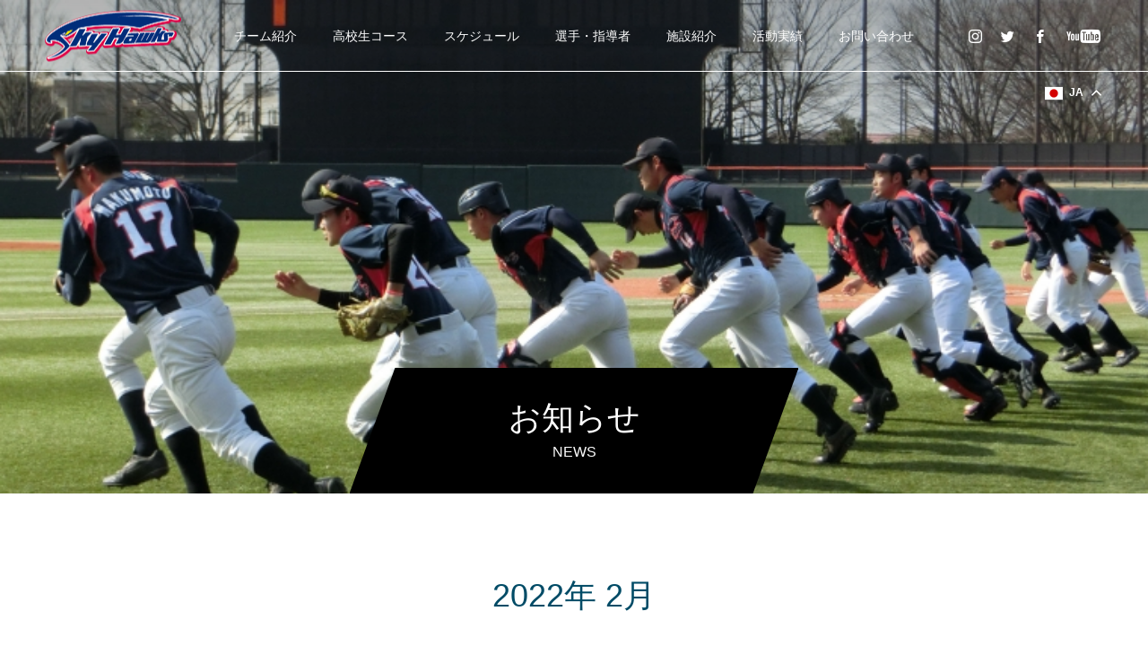

--- FILE ---
content_type: text/html; charset=UTF-8
request_url: https://gxa-skyhawks.jp/2022/02/
body_size: 11942
content:
<!DOCTYPE html>
<html class="pc" lang="ja">
<head>
<meta charset="UTF-8">
<!--[if IE]><meta http-equiv="X-UA-Compatible" content="IE=edge"><![endif]-->
<meta name="viewport" content="width=device-width">
<title>2022年 2月の記事一覧</title>
<meta name="description" content="2022年 2月の記事一覧">
<link rel="pingback" href="https://gxa-skyhawks.jp/xmlrpc.php">
<link rel="shortcut icon" href="/wp-content/uploads/2024/06/skyhawks_ロゴ25_25.png">
<meta name='robots' content='max-image-preview:large' />
<link rel="alternate" type="application/rss+xml" title="GXAスカイホークス（旧BBCスカイホークス）｜社会人硬式野球クラブチーム &raquo; フィード" href="https://gxa-skyhawks.jp/feed/" />
<link rel="alternate" type="application/rss+xml" title="GXAスカイホークス（旧BBCスカイホークス）｜社会人硬式野球クラブチーム &raquo; コメントフィード" href="https://gxa-skyhawks.jp/comments/feed/" />
<style id='wp-img-auto-sizes-contain-inline-css' type='text/css'>
img:is([sizes=auto i],[sizes^="auto," i]){contain-intrinsic-size:3000px 1500px}
/*# sourceURL=wp-img-auto-sizes-contain-inline-css */
</style>
<link rel='stylesheet' id='style-css' href='https://gxa-skyhawks.jp/wp-content/themes/skyhawks/style.css?ver=1.2.1' type='text/css' media='all' />
<style id='wp-emoji-styles-inline-css' type='text/css'>

	img.wp-smiley, img.emoji {
		display: inline !important;
		border: none !important;
		box-shadow: none !important;
		height: 1em !important;
		width: 1em !important;
		margin: 0 0.07em !important;
		vertical-align: -0.1em !important;
		background: none !important;
		padding: 0 !important;
	}
/*# sourceURL=wp-emoji-styles-inline-css */
</style>
<style id='wp-block-library-inline-css' type='text/css'>
:root{--wp-block-synced-color:#7a00df;--wp-block-synced-color--rgb:122,0,223;--wp-bound-block-color:var(--wp-block-synced-color);--wp-editor-canvas-background:#ddd;--wp-admin-theme-color:#007cba;--wp-admin-theme-color--rgb:0,124,186;--wp-admin-theme-color-darker-10:#006ba1;--wp-admin-theme-color-darker-10--rgb:0,107,160.5;--wp-admin-theme-color-darker-20:#005a87;--wp-admin-theme-color-darker-20--rgb:0,90,135;--wp-admin-border-width-focus:2px}@media (min-resolution:192dpi){:root{--wp-admin-border-width-focus:1.5px}}.wp-element-button{cursor:pointer}:root .has-very-light-gray-background-color{background-color:#eee}:root .has-very-dark-gray-background-color{background-color:#313131}:root .has-very-light-gray-color{color:#eee}:root .has-very-dark-gray-color{color:#313131}:root .has-vivid-green-cyan-to-vivid-cyan-blue-gradient-background{background:linear-gradient(135deg,#00d084,#0693e3)}:root .has-purple-crush-gradient-background{background:linear-gradient(135deg,#34e2e4,#4721fb 50%,#ab1dfe)}:root .has-hazy-dawn-gradient-background{background:linear-gradient(135deg,#faaca8,#dad0ec)}:root .has-subdued-olive-gradient-background{background:linear-gradient(135deg,#fafae1,#67a671)}:root .has-atomic-cream-gradient-background{background:linear-gradient(135deg,#fdd79a,#004a59)}:root .has-nightshade-gradient-background{background:linear-gradient(135deg,#330968,#31cdcf)}:root .has-midnight-gradient-background{background:linear-gradient(135deg,#020381,#2874fc)}:root{--wp--preset--font-size--normal:16px;--wp--preset--font-size--huge:42px}.has-regular-font-size{font-size:1em}.has-larger-font-size{font-size:2.625em}.has-normal-font-size{font-size:var(--wp--preset--font-size--normal)}.has-huge-font-size{font-size:var(--wp--preset--font-size--huge)}.has-text-align-center{text-align:center}.has-text-align-left{text-align:left}.has-text-align-right{text-align:right}.has-fit-text{white-space:nowrap!important}#end-resizable-editor-section{display:none}.aligncenter{clear:both}.items-justified-left{justify-content:flex-start}.items-justified-center{justify-content:center}.items-justified-right{justify-content:flex-end}.items-justified-space-between{justify-content:space-between}.screen-reader-text{border:0;clip-path:inset(50%);height:1px;margin:-1px;overflow:hidden;padding:0;position:absolute;width:1px;word-wrap:normal!important}.screen-reader-text:focus{background-color:#ddd;clip-path:none;color:#444;display:block;font-size:1em;height:auto;left:5px;line-height:normal;padding:15px 23px 14px;text-decoration:none;top:5px;width:auto;z-index:100000}html :where(.has-border-color){border-style:solid}html :where([style*=border-top-color]){border-top-style:solid}html :where([style*=border-right-color]){border-right-style:solid}html :where([style*=border-bottom-color]){border-bottom-style:solid}html :where([style*=border-left-color]){border-left-style:solid}html :where([style*=border-width]){border-style:solid}html :where([style*=border-top-width]){border-top-style:solid}html :where([style*=border-right-width]){border-right-style:solid}html :where([style*=border-bottom-width]){border-bottom-style:solid}html :where([style*=border-left-width]){border-left-style:solid}html :where(img[class*=wp-image-]){height:auto;max-width:100%}:where(figure){margin:0 0 1em}html :where(.is-position-sticky){--wp-admin--admin-bar--position-offset:var(--wp-admin--admin-bar--height,0px)}@media screen and (max-width:600px){html :where(.is-position-sticky){--wp-admin--admin-bar--position-offset:0px}}

/*# sourceURL=wp-block-library-inline-css */
</style><style id='global-styles-inline-css' type='text/css'>
:root{--wp--preset--aspect-ratio--square: 1;--wp--preset--aspect-ratio--4-3: 4/3;--wp--preset--aspect-ratio--3-4: 3/4;--wp--preset--aspect-ratio--3-2: 3/2;--wp--preset--aspect-ratio--2-3: 2/3;--wp--preset--aspect-ratio--16-9: 16/9;--wp--preset--aspect-ratio--9-16: 9/16;--wp--preset--color--black: #000000;--wp--preset--color--cyan-bluish-gray: #abb8c3;--wp--preset--color--white: #ffffff;--wp--preset--color--pale-pink: #f78da7;--wp--preset--color--vivid-red: #cf2e2e;--wp--preset--color--luminous-vivid-orange: #ff6900;--wp--preset--color--luminous-vivid-amber: #fcb900;--wp--preset--color--light-green-cyan: #7bdcb5;--wp--preset--color--vivid-green-cyan: #00d084;--wp--preset--color--pale-cyan-blue: #8ed1fc;--wp--preset--color--vivid-cyan-blue: #0693e3;--wp--preset--color--vivid-purple: #9b51e0;--wp--preset--gradient--vivid-cyan-blue-to-vivid-purple: linear-gradient(135deg,rgb(6,147,227) 0%,rgb(155,81,224) 100%);--wp--preset--gradient--light-green-cyan-to-vivid-green-cyan: linear-gradient(135deg,rgb(122,220,180) 0%,rgb(0,208,130) 100%);--wp--preset--gradient--luminous-vivid-amber-to-luminous-vivid-orange: linear-gradient(135deg,rgb(252,185,0) 0%,rgb(255,105,0) 100%);--wp--preset--gradient--luminous-vivid-orange-to-vivid-red: linear-gradient(135deg,rgb(255,105,0) 0%,rgb(207,46,46) 100%);--wp--preset--gradient--very-light-gray-to-cyan-bluish-gray: linear-gradient(135deg,rgb(238,238,238) 0%,rgb(169,184,195) 100%);--wp--preset--gradient--cool-to-warm-spectrum: linear-gradient(135deg,rgb(74,234,220) 0%,rgb(151,120,209) 20%,rgb(207,42,186) 40%,rgb(238,44,130) 60%,rgb(251,105,98) 80%,rgb(254,248,76) 100%);--wp--preset--gradient--blush-light-purple: linear-gradient(135deg,rgb(255,206,236) 0%,rgb(152,150,240) 100%);--wp--preset--gradient--blush-bordeaux: linear-gradient(135deg,rgb(254,205,165) 0%,rgb(254,45,45) 50%,rgb(107,0,62) 100%);--wp--preset--gradient--luminous-dusk: linear-gradient(135deg,rgb(255,203,112) 0%,rgb(199,81,192) 50%,rgb(65,88,208) 100%);--wp--preset--gradient--pale-ocean: linear-gradient(135deg,rgb(255,245,203) 0%,rgb(182,227,212) 50%,rgb(51,167,181) 100%);--wp--preset--gradient--electric-grass: linear-gradient(135deg,rgb(202,248,128) 0%,rgb(113,206,126) 100%);--wp--preset--gradient--midnight: linear-gradient(135deg,rgb(2,3,129) 0%,rgb(40,116,252) 100%);--wp--preset--font-size--small: 13px;--wp--preset--font-size--medium: 20px;--wp--preset--font-size--large: 36px;--wp--preset--font-size--x-large: 42px;--wp--preset--spacing--20: 0.44rem;--wp--preset--spacing--30: 0.67rem;--wp--preset--spacing--40: 1rem;--wp--preset--spacing--50: 1.5rem;--wp--preset--spacing--60: 2.25rem;--wp--preset--spacing--70: 3.38rem;--wp--preset--spacing--80: 5.06rem;--wp--preset--shadow--natural: 6px 6px 9px rgba(0, 0, 0, 0.2);--wp--preset--shadow--deep: 12px 12px 50px rgba(0, 0, 0, 0.4);--wp--preset--shadow--sharp: 6px 6px 0px rgba(0, 0, 0, 0.2);--wp--preset--shadow--outlined: 6px 6px 0px -3px rgb(255, 255, 255), 6px 6px rgb(0, 0, 0);--wp--preset--shadow--crisp: 6px 6px 0px rgb(0, 0, 0);}:where(.is-layout-flex){gap: 0.5em;}:where(.is-layout-grid){gap: 0.5em;}body .is-layout-flex{display: flex;}.is-layout-flex{flex-wrap: wrap;align-items: center;}.is-layout-flex > :is(*, div){margin: 0;}body .is-layout-grid{display: grid;}.is-layout-grid > :is(*, div){margin: 0;}:where(.wp-block-columns.is-layout-flex){gap: 2em;}:where(.wp-block-columns.is-layout-grid){gap: 2em;}:where(.wp-block-post-template.is-layout-flex){gap: 1.25em;}:where(.wp-block-post-template.is-layout-grid){gap: 1.25em;}.has-black-color{color: var(--wp--preset--color--black) !important;}.has-cyan-bluish-gray-color{color: var(--wp--preset--color--cyan-bluish-gray) !important;}.has-white-color{color: var(--wp--preset--color--white) !important;}.has-pale-pink-color{color: var(--wp--preset--color--pale-pink) !important;}.has-vivid-red-color{color: var(--wp--preset--color--vivid-red) !important;}.has-luminous-vivid-orange-color{color: var(--wp--preset--color--luminous-vivid-orange) !important;}.has-luminous-vivid-amber-color{color: var(--wp--preset--color--luminous-vivid-amber) !important;}.has-light-green-cyan-color{color: var(--wp--preset--color--light-green-cyan) !important;}.has-vivid-green-cyan-color{color: var(--wp--preset--color--vivid-green-cyan) !important;}.has-pale-cyan-blue-color{color: var(--wp--preset--color--pale-cyan-blue) !important;}.has-vivid-cyan-blue-color{color: var(--wp--preset--color--vivid-cyan-blue) !important;}.has-vivid-purple-color{color: var(--wp--preset--color--vivid-purple) !important;}.has-black-background-color{background-color: var(--wp--preset--color--black) !important;}.has-cyan-bluish-gray-background-color{background-color: var(--wp--preset--color--cyan-bluish-gray) !important;}.has-white-background-color{background-color: var(--wp--preset--color--white) !important;}.has-pale-pink-background-color{background-color: var(--wp--preset--color--pale-pink) !important;}.has-vivid-red-background-color{background-color: var(--wp--preset--color--vivid-red) !important;}.has-luminous-vivid-orange-background-color{background-color: var(--wp--preset--color--luminous-vivid-orange) !important;}.has-luminous-vivid-amber-background-color{background-color: var(--wp--preset--color--luminous-vivid-amber) !important;}.has-light-green-cyan-background-color{background-color: var(--wp--preset--color--light-green-cyan) !important;}.has-vivid-green-cyan-background-color{background-color: var(--wp--preset--color--vivid-green-cyan) !important;}.has-pale-cyan-blue-background-color{background-color: var(--wp--preset--color--pale-cyan-blue) !important;}.has-vivid-cyan-blue-background-color{background-color: var(--wp--preset--color--vivid-cyan-blue) !important;}.has-vivid-purple-background-color{background-color: var(--wp--preset--color--vivid-purple) !important;}.has-black-border-color{border-color: var(--wp--preset--color--black) !important;}.has-cyan-bluish-gray-border-color{border-color: var(--wp--preset--color--cyan-bluish-gray) !important;}.has-white-border-color{border-color: var(--wp--preset--color--white) !important;}.has-pale-pink-border-color{border-color: var(--wp--preset--color--pale-pink) !important;}.has-vivid-red-border-color{border-color: var(--wp--preset--color--vivid-red) !important;}.has-luminous-vivid-orange-border-color{border-color: var(--wp--preset--color--luminous-vivid-orange) !important;}.has-luminous-vivid-amber-border-color{border-color: var(--wp--preset--color--luminous-vivid-amber) !important;}.has-light-green-cyan-border-color{border-color: var(--wp--preset--color--light-green-cyan) !important;}.has-vivid-green-cyan-border-color{border-color: var(--wp--preset--color--vivid-green-cyan) !important;}.has-pale-cyan-blue-border-color{border-color: var(--wp--preset--color--pale-cyan-blue) !important;}.has-vivid-cyan-blue-border-color{border-color: var(--wp--preset--color--vivid-cyan-blue) !important;}.has-vivid-purple-border-color{border-color: var(--wp--preset--color--vivid-purple) !important;}.has-vivid-cyan-blue-to-vivid-purple-gradient-background{background: var(--wp--preset--gradient--vivid-cyan-blue-to-vivid-purple) !important;}.has-light-green-cyan-to-vivid-green-cyan-gradient-background{background: var(--wp--preset--gradient--light-green-cyan-to-vivid-green-cyan) !important;}.has-luminous-vivid-amber-to-luminous-vivid-orange-gradient-background{background: var(--wp--preset--gradient--luminous-vivid-amber-to-luminous-vivid-orange) !important;}.has-luminous-vivid-orange-to-vivid-red-gradient-background{background: var(--wp--preset--gradient--luminous-vivid-orange-to-vivid-red) !important;}.has-very-light-gray-to-cyan-bluish-gray-gradient-background{background: var(--wp--preset--gradient--very-light-gray-to-cyan-bluish-gray) !important;}.has-cool-to-warm-spectrum-gradient-background{background: var(--wp--preset--gradient--cool-to-warm-spectrum) !important;}.has-blush-light-purple-gradient-background{background: var(--wp--preset--gradient--blush-light-purple) !important;}.has-blush-bordeaux-gradient-background{background: var(--wp--preset--gradient--blush-bordeaux) !important;}.has-luminous-dusk-gradient-background{background: var(--wp--preset--gradient--luminous-dusk) !important;}.has-pale-ocean-gradient-background{background: var(--wp--preset--gradient--pale-ocean) !important;}.has-electric-grass-gradient-background{background: var(--wp--preset--gradient--electric-grass) !important;}.has-midnight-gradient-background{background: var(--wp--preset--gradient--midnight) !important;}.has-small-font-size{font-size: var(--wp--preset--font-size--small) !important;}.has-medium-font-size{font-size: var(--wp--preset--font-size--medium) !important;}.has-large-font-size{font-size: var(--wp--preset--font-size--large) !important;}.has-x-large-font-size{font-size: var(--wp--preset--font-size--x-large) !important;}
/*# sourceURL=global-styles-inline-css */
</style>

<style id='classic-theme-styles-inline-css' type='text/css'>
/*! This file is auto-generated */
.wp-block-button__link{color:#fff;background-color:#32373c;border-radius:9999px;box-shadow:none;text-decoration:none;padding:calc(.667em + 2px) calc(1.333em + 2px);font-size:1.125em}.wp-block-file__button{background:#32373c;color:#fff;text-decoration:none}
/*# sourceURL=/wp-includes/css/classic-themes.min.css */
</style>
<link rel='stylesheet' id='parent-style-css' href='https://gxa-skyhawks.jp/wp-content/themes/force_tcd078/style.css?ver=6.9' type='text/css' media='all' />
<link rel='stylesheet' id='child-style-css' href='https://gxa-skyhawks.jp/wp-content/themes/skyhawks/style.css?ver=6.9' type='text/css' media='all' />
<link rel='stylesheet' id='add-style-css' href='https://gxa-skyhawks.jp/wp-content/themes/skyhawks/assets/css/add_style.css?ver=241116015513' type='text/css' media='all' />
<script type="text/javascript" src="https://gxa-skyhawks.jp/wp-includes/js/jquery/jquery.min.js?ver=3.7.1" id="jquery-core-js"></script>
<script type="text/javascript" src="https://gxa-skyhawks.jp/wp-includes/js/jquery/jquery-migrate.min.js?ver=3.4.1" id="jquery-migrate-js"></script>
<link rel="https://api.w.org/" href="https://gxa-skyhawks.jp/wp-json/" />
<link rel="stylesheet" href="https://gxa-skyhawks.jp/wp-content/themes/force_tcd078/css/design-plus.css?ver=1.2.1">
<link rel="stylesheet" href="https://gxa-skyhawks.jp/wp-content/themes/force_tcd078/css/sns-botton.css?ver=1.2.1">
<link rel="stylesheet" media="screen and (max-width:1001px)" href="https://gxa-skyhawks.jp/wp-content/themes/force_tcd078/css/responsive.css?ver=1.2.1">
<link rel="stylesheet" media="screen and (max-width:1001px)" href="https://gxa-skyhawks.jp/wp-content/themes/force_tcd078/css/footer-bar.css?ver=1.2.1">

<script src="https://gxa-skyhawks.jp/wp-content/themes/force_tcd078/js/jquery.easing.1.4.js?ver=1.2.1"></script>
<script src="https://gxa-skyhawks.jp/wp-content/themes/force_tcd078/js/jscript.js?ver=1.2.1"></script>
<script src="https://gxa-skyhawks.jp/wp-content/themes/force_tcd078/js/comment.js?ver=1.2.1"></script>

<link rel="stylesheet" href="https://gxa-skyhawks.jp/wp-content/themes/force_tcd078/js/simplebar.css?ver=1.2.1">
<script src="https://gxa-skyhawks.jp/wp-content/themes/force_tcd078/js/simplebar.min.js?ver=1.2.1"></script>



<style type="text/css">

body, input, textarea { font-family: "Hiragino Sans", "ヒラギノ角ゴ ProN", "Hiragino Kaku Gothic ProN", "游ゴシック", YuGothic, "メイリオ", Meiryo, sans-serif; }

.rich_font, .p-vertical { font-family: "Hiragino Sans", "ヒラギノ角ゴ ProN", "Hiragino Kaku Gothic ProN", "游ゴシック", YuGothic, "メイリオ", Meiryo, sans-serif; font-weight:500; }

.rich_font_type1 { font-family: Arial, "Hiragino Kaku Gothic ProN", "ヒラギノ角ゴ ProN W3", "メイリオ", Meiryo, sans-serif; }
.rich_font_type2 { font-family: "Hiragino Sans", "ヒラギノ角ゴ ProN", "Hiragino Kaku Gothic ProN", "游ゴシック", YuGothic, "メイリオ", Meiryo, sans-serif; font-weight:500; }
.rich_font_type3 { font-family: "Times New Roman" , "游明朝" , "Yu Mincho" , "游明朝体" , "YuMincho" , "ヒラギノ明朝 Pro W3" , "Hiragino Mincho Pro" , "HiraMinProN-W3" , "HGS明朝E" , "ＭＳ Ｐ明朝" , "MS PMincho" , serif; font-weight:500; }


.blog_meta { color:#ffffff !important; background:#0085b2 !important; }
.blog_meta a { color:#ffffff; }
.blog_meta li:last-child:before { background:#ffffff; }
.news_meta { color:#ffffff !important; background:#1a1a7c !important; }
.news_meta a { color:#ffffff; }
.news_meta li:last-child:before { background:#ffffff; }

#header { border-bottom:1px solid rgba(255,255,255,1); }
#header.active, .pc .header_fix #header { background:#04024c; border-color:rgba(255,255,255,0) !important; }
body.no_menu #header.active { background:none !important; border-bottom:1px solid rgba(255,255,255,1) !important; }
.mobile #header, .mobie #header.active, .mobile .header_fix #header { background:#04024c; border:none; }
.mobile #header_logo .logo a, #menu_button:before { color:#ffffff; }
.mobile #header_logo .logo a:hover, #menu_button:hover:before { color:#cccccc; }

#global_menu > ul > li > a, #header_social_link li a, #header_logo .logo a { color:#ffffff; }
#global_menu > ul > li > a:hover, #header_social_link li a:hover:before, #global_menu > ul > li.megamenu_parent.active_button > a, #header_logo .logo a:hover, #global_menu > ul > li.active > a { color:#cccccc; }
#global_menu ul ul a { color:#FFFFFF; background:#000000; }
#global_menu ul ul a:hover { background:#00314a; }
#global_menu ul ul li.menu-item-has-children > a:before { color:#FFFFFF; }
#drawer_menu { background:#222222; }
#mobile_menu a { color:#ffffff; background:#222222; border-bottom:1px solid #444444; }
#mobile_menu li li a { color:#ffffff; background:#333333; }
#mobile_menu a:hover, #drawer_menu .close_button:hover, #mobile_menu .child_menu_button:hover { color:#ffffff; background:#00314a; }
#mobile_menu li li a:hover { color:#ffffff; }

.megamenu_gallery_category_list { background:#003249; }
.megamenu_gallery_category_list .title { font-size:20px; }
.megamenu_gallery_category_list .item a:before {
  background: -moz-linear-gradient(left,  rgba(0,0,0,0.5) 0%, rgba(0,0,0,0) 100%);
  background: -webkit-linear-gradient(left,  rgba(0,0,0,0.5) 0%,rgba(0,0,0,0) 100%);
  background: linear-gradient(to right,  rgba(0,0,0,0.5) 0%,rgba(0,0,0,0) 100%);
}
.megamenu_blog_list { background:#003249; }
.megamenu_blog_list .item .title { font-size:14px; }

#bread_crumb { background:#f2f2f2; }

#return_top a:before { color:#ffffff; }
#return_top a { background:#04024c; }
#return_top a:hover { background:#04024c; }
#footer_banner .title { font-size:16px; color:#ffffff; }
@media screen and (max-width:750px) {
  #footer_banner .title { font-size:14px; }
}

#page_header .headline_area { color:#FFFFFF; }
#page_header .headline { font-size:36px; }
#page_header .sub_title { font-size:16px; }
#page_header .headline_area:before { background:#000000; }
#page_header .headline_area:before { -ms-transform: skewX(-20deg); -webkit-transform: skewX(-20deg); transform: skewX(-20deg); }
#catch_area .catch { font-size:36px; color:#004b66; }
#catch_area .desc { font-size:16px; }
#blog_archive .post_list2 .title { font-size:16px; }
@media screen and (max-width:750px) {
  #page_header .headline { font-size:22px; }
  #page_header .sub_title { font-size:12px; }
  #catch_area .catch { font-size:24px; }
  #catch_area .desc { font-size:14px; }
  #blog_archive .post_list2 .title { font-size:14px; }
}

.author_profile a.avatar img, .animate_image img, .animate_background .image, #recipe_archive .blur_image {
  width:100%; height:auto;
  -webkit-transition: transform  0.75s ease;
  transition: transform  0.75s ease;
}
.author_profile a.avatar:hover img, .animate_image:hover img, .animate_background:hover .image, #recipe_archive a:hover .blur_image {
  -webkit-transform: scale(1.2);
  transform: scale(1.2);
}




a { color:#000; }

#comment_headline, .tcd_category_list a:hover, .tcd_category_list .child_menu_button:hover, #post_title_area .post_meta a:hover,
.cardlink_title a:hover, #recent_post .item a:hover, .comment a:hover, .comment_form_wrapper a:hover, .author_profile a:hover, .author_profile .author_link li a:hover:before, #post_meta_bottom a:hover,
#searchform .submit_button:hover:before, .styled_post_list1 a:hover .title_area, .styled_post_list1 a:hover .date, .p-dropdown__title:hover:after, .p-dropdown__list li a:hover, #menu_button:hover:before,
  { color: #04024c; }

#submit_comment:hover, #cancel_comment_reply a:hover, #wp-calendar #prev a:hover, #wp-calendar #next a:hover, #wp-calendar td a:hover, #p_readmore .button:hover, .page_navi a:hover, #post_pagination p, #post_pagination a:hover, .c-pw__btn:hover, #post_pagination a:hover,
.member_list_slider .slick-dots button:hover::before, .member_list_slider .slick-dots .slick-active button::before, #comment_tab li.active a, #comment_tab li.active a:hover
  { background-color: #04024c; }

#comment_textarea textarea:focus, .c-pw__box-input:focus, .page_navi a:hover, #post_pagination p, #post_pagination a:hover
  { border-color: #04024c; }

a:hover, #header_logo a:hover, .megamenu_blog_list a:hover .title, .megamenu_blog_list .slider_arrow:hover:before, .index_post_list1 .slider_arrow:hover:before, #header_carousel .post_meta li a:hover,
#footer a:hover, #footer_social_link li a:hover:before, #bread_crumb a:hover, #bread_crumb li.home a:hover:after, #next_prev_post a:hover, #next_prev_post a:hover:before, .post_list1 .post_meta li a:hover, .index_post_list1 .carousel_arrow:hover:before, .post_list2 .post_meta li a:hover,
#recent_post .carousel_arrow:hover:before, #single_tab_post_list .carousel_arrow:hover:before, #single_tab_post_list_header li:hover, #single_author_title_area .author_link li a:hover:before, .megamenu_blog_list .carousel_arrow:hover:before,
#member_single .user_video_area a:hover:before, #single_gallery_list .item.video:hover:after, .single_copy_title_url_btn:hover, .p-dropdown__list li a:hover, .p-dropdown__title:hover
  { color: #cccccc; }
.post_content a, .custom-html-widget a { color:#1094c9; }
.post_content a:hover, .custom-html-widget a:hover { color:#0285b2; }

#header_logo .mobile_logo_image {
    max-width: initial;
}
.styled_h2 {
  font-size:22px !important; text-align:left; color:#1a1a7c;   border-top:1px solid #1a1a7c;
  border-bottom:1px solid #1a1a7c;
  border-left:0px solid #1a1a7c;
  border-right:0px solid #1a1a7c;
  padding:30px 0px 30px 0px !important;
  margin:0px 0px 30px !important;
}
.styled_h3 {
  font-size:20px !important; text-align:left; color:#1a1a7c;   border-top:2px solid #1a1a7c;
  border-bottom:1px solid #dddddd;
  border-left:0px solid #dddddd;
  border-right:0px solid #dddddd;
  padding:30px 0px 30px 20px !important;
  margin:0px 0px 30px !important;
}
.styled_h4 {
  font-size:18px !important; text-align:left; color:#1a1a7c;   border-top:0px solid #dddddd;
  border-bottom:0px solid #dddddd;
  border-left:2px solid #1a1a7c;
  border-right:0px solid #dddddd;
  padding:10px 0px 10px 15px !important;
  margin:0px 0px 30px !important;
}
.styled_h5 {
  font-size:16px !important; text-align:left; color:#1a1a7c;   border-top:0px solid #dddddd;
  border-bottom:0px solid #dddddd;
  border-left:0px solid #dddddd;
  border-right:0px solid #dddddd;
  padding:15px 15px 15px 15px !important;
  margin:0px 0px 30px !important;
}
.q_custom_button1 { background: #000000; color: #ffffff !important; border-color: #000000 !important; }
.q_custom_button1:hover, .q_custom_button1:focus { background: #004c66; color: #ffffff !important; border-color: #004c66 !important; }
.q_custom_button2 { background: #000000; color: #ffffff !important; border-color: #000000 !important; }
.q_custom_button2:hover, .q_custom_button2:focus { background: #004c66; color: #ffffff !important; border-color: #004c66 !important; }
.q_custom_button3 { background: #04024c; color: #ffffff !important; border-color: #04024c !important; }
.q_custom_button3:hover, .q_custom_button3:focus { background: #1a1a7c; color: #ffffff !important; border-color: #1a1a7c !important; }
.speech_balloon_left1 .speach_balloon_text { background-color: #ffdfdf; border-color: #ffdfdf; color: #000000 }
.speech_balloon_left1 .speach_balloon_text::before { border-right-color: #ffdfdf }
.speech_balloon_left1 .speach_balloon_text::after { border-right-color: #ffdfdf }
.speech_balloon_left2 .speach_balloon_text { background-color: #ffffff; border-color: #ff5353; color: #000000 }
.speech_balloon_left2 .speach_balloon_text::before { border-right-color: #ff5353 }
.speech_balloon_left2 .speach_balloon_text::after { border-right-color: #ffffff }
.speech_balloon_right1 .speach_balloon_text { background-color: #ccf4ff; border-color: #ccf4ff; color: #000000 }
.speech_balloon_right1 .speach_balloon_text::before { border-left-color: #ccf4ff }
.speech_balloon_right1 .speach_balloon_text::after { border-left-color: #ccf4ff }
.speech_balloon_right2 .speach_balloon_text { background-color: #ffffff; border-color: #0789b5; color: #000000 }
.speech_balloon_right2 .speach_balloon_text::before { border-left-color: #0789b5 }
.speech_balloon_right2 .speach_balloon_text::after { border-left-color: #ffffff }

</style>

<script type="text/javascript">
jQuery(function($){

  $('.megamenu_blog_slider').slick({
    infinite: true,
    dots: false,
    arrows: false,
    slidesToShow: 5,
    slidesToScroll: 1,
    swipeToSlide: true,
    touchThreshold: 20,
    adaptiveHeight: false,
    pauseOnHover: true,
    autoplay: false,
    fade: false,
    easing: 'easeOutExpo',
    speed: 700,
    autoplaySpeed: 5000
  });
  $('.megamenu_blog_list_inner .prev_item').on('click', function() {
    $('.megamenu_blog_slider').slick('slickPrev');
  });
  $('.megamenu_blog_list_inner .next_item').on('click', function() {
    $('.megamenu_blog_slider').slick('slickNext');
  });

});
</script>
<!-- Google tag (gtag.js) -->
<script async src="https://www.googletagmanager.com/gtag/js?id=UA-246843741-2"></script>
<script>
  window.dataLayer = window.dataLayer || [];
  function gtag(){dataLayer.push(arguments);}
  gtag('js', new Date());

  gtag('config', 'UA-246843741-2');
</script>

<!-- Google tag (gtag.js) -->
<script async src="https://www.googletagmanager.com/gtag/js?id=G-8B5M3EQT61"></script>
<script>
  window.dataLayer = window.dataLayer || [];
  function gtag(){dataLayer.push(arguments);}
  gtag('js', new Date());

  gtag('config', 'G-8B5M3EQT61');
</script>
<style type="text/css">
.p-footer-cta--1 .p-footer-cta__catch { color: #ffffff; }
.p-footer-cta--1 .p-footer-cta__desc { color: #999999; }
.p-footer-cta--1 .p-footer-cta__inner { background: rgba( 0, 0, 0, 1); }
.p-footer-cta--1 .p-footer-cta__btn { color:#ffffff; background: #04024c; }
.p-footer-cta--1 .p-footer-cta__btn:hover { color:#ffffff; background: #1a1a7c; }
.p-footer-cta--2 .p-footer-cta__catch { color: #ffffff; }
.p-footer-cta--2 .p-footer-cta__desc { color: #999999; }
.p-footer-cta--2 .p-footer-cta__inner { background: rgba( 0, 0, 0, 1); }
.p-footer-cta--2 .p-footer-cta__btn { color:#ffffff; background: #04024c; }
.p-footer-cta--2 .p-footer-cta__btn:hover { color:#ffffff; background: #1a1a7c; }
.p-footer-cta--3 .p-footer-cta__catch { color: #ffffff; }
.p-footer-cta--3 .p-footer-cta__desc { color: #999999; }
.p-footer-cta--3 .p-footer-cta__inner { background: rgba( 0, 0, 0, 1); }
.p-footer-cta--3 .p-footer-cta__btn { color:#ffffff; background: #04024c; }
.p-footer-cta--3 .p-footer-cta__btn:hover { color:#ffffff; background: #1a1a7c; }
</style>

		<style type="text/css" id="wp-custom-css">
			#post_title_area + h1 {
	font-size: 28px;
	line-height: 1.3;
	margin-top: -15px;
	margin-bottom: 45px;
}
@media screen and (max-width: 750px) {
#post_title_area + h1 {
	font-size: 20px;
}
}		</style>
		<link rel='stylesheet' id='slick-style-css' href='https://gxa-skyhawks.jp/wp-content/themes/force_tcd078/js/slick.css?ver=1.0.0' type='text/css' media='all' />
</head>
<body data-rsssl=1 id="body" class="archive date wp-theme-force_tcd078 wp-child-theme-skyhawks">


<div id="container">

 <header id="header">

  <div id="header_logo">
   <div class="logo">
 <a href="https://gxa-skyhawks.jp/" title="GXAスカイホークス（旧BBCスカイホークス）｜社会人硬式野球クラブチーム">
    <img class="pc_logo_image type1" src="/wp-content/uploads/2021/12/アセット-1.png?1769237954" alt="GXAスカイホークス（旧BBCスカイホークス）｜社会人硬式野球クラブチーム" title="GXAスカイホークス（旧BBCスカイホークス）｜社会人硬式野球クラブチーム" width="152" height="57" />
      <img class="mobile_logo_image" src="/wp-content/uploads/2022/01/logo_sm.png?1769237954" alt="GXAスカイホークス（旧BBCスカイホークス）｜社会人硬式野球クラブチーム" title="GXAスカイホークス（旧BBCスカイホークス）｜社会人硬式野球クラブチーム" width="124" height="50" />
   </a>
</div>

  </div>

    <a href="#" id="menu_button"><span>メニュー</span></a>
  <nav id="global_menu">
   <ul id="menu-%e3%83%98%e3%83%83%e3%83%80%e3%83%bc%e3%83%a1%e3%83%8b%e3%83%a5%e3%83%bc" class="menu"><li id="menu-item-70" class="menu-item menu-item-type-post_type menu-item-object-page menu-item-70"><a href="https://gxa-skyhawks.jp/team/">チーム紹介</a></li>
<li id="menu-item-137" class="menu-item menu-item-type-post_type menu-item-object-page menu-item-137"><a href="https://gxa-skyhawks.jp/student/">高校生コース</a></li>
<li id="menu-item-74" class="menu-item menu-item-type-post_type menu-item-object-page menu-item-74"><a href="https://gxa-skyhawks.jp/schedule/">スケジュール</a></li>
<li id="menu-item-363" class="menu-item menu-item-type-custom menu-item-object-custom menu-item-has-children menu-item-363"><a href="#">選手・指導者</a>
<ul class="sub-menu">
	<li id="menu-item-116" class="menu-item menu-item-type-post_type menu-item-object-page menu-item-116"><a href="https://gxa-skyhawks.jp/player/">選手一覧</a></li>
	<li id="menu-item-121" class="menu-item menu-item-type-custom menu-item-object-custom menu-item-121"><a href="https://gxa-skyhawks.jp/coach/">指導者一覧</a></li>
</ul>
</li>
<li id="menu-item-200" class="menu-item menu-item-type-post_type menu-item-object-page menu-item-200"><a href="https://gxa-skyhawks.jp/facility/">施設紹介</a></li>
<li id="menu-item-237" class="menu-item menu-item-type-custom menu-item-object-custom menu-item-has-children menu-item-237"><a href="#">活動実績</a>
<ul class="sub-menu">
	<li id="menu-item-707" class="menu-item menu-item-type-post_type_archive menu-item-object-gallery menu-item-has-children menu-item-707"><a href="https://gxa-skyhawks.jp/game/">試合結果</a>
	<ul class="sub-menu">
		<li id="menu-item-1325" class="menu-item menu-item-type-taxonomy menu-item-object-gallery_category menu-item-1325"><a href="https://gxa-skyhawks.jp/game_category/2025/">2025</a></li>
		<li id="menu-item-1112" class="menu-item menu-item-type-taxonomy menu-item-object-gallery_category menu-item-1112"><a href="https://gxa-skyhawks.jp/game_category/2024/">2024</a></li>
		<li id="menu-item-944" class="menu-item menu-item-type-taxonomy menu-item-object-gallery_category menu-item-944"><a href="https://gxa-skyhawks.jp/game_category/2023/">2023</a></li>
		<li id="menu-item-772" class="menu-item menu-item-type-taxonomy menu-item-object-gallery_category menu-item-772"><a href="https://gxa-skyhawks.jp/game_category/2022/">2022</a></li>
		<li id="menu-item-715" class="menu-item menu-item-type-taxonomy menu-item-object-gallery_category menu-item-715"><a href="https://gxa-skyhawks.jp/game_category/2021/">2021</a></li>
		<li id="menu-item-712" class="menu-item menu-item-type-taxonomy menu-item-object-gallery_category menu-item-712"><a href="https://gxa-skyhawks.jp/game_category/2020/">2020</a></li>
		<li id="menu-item-716" class="menu-item menu-item-type-taxonomy menu-item-object-gallery_category menu-item-716"><a href="https://gxa-skyhawks.jp/game_category/2019/">2019</a></li>
		<li id="menu-item-713" class="menu-item menu-item-type-taxonomy menu-item-object-gallery_category menu-item-713"><a href="https://gxa-skyhawks.jp/game_category/2018/">2018</a></li>
		<li id="menu-item-714" class="menu-item menu-item-type-taxonomy menu-item-object-gallery_category menu-item-714"><a href="https://gxa-skyhawks.jp/game_category/2017/">2017</a></li>
		<li id="menu-item-711" class="menu-item menu-item-type-taxonomy menu-item-object-gallery_category menu-item-711"><a href="https://gxa-skyhawks.jp/game_category/2016/">2016</a></li>
		<li id="menu-item-710" class="menu-item menu-item-type-taxonomy menu-item-object-gallery_category menu-item-710"><a href="https://gxa-skyhawks.jp/game_category/2015/">2015</a></li>
		<li id="menu-item-709" class="menu-item menu-item-type-taxonomy menu-item-object-gallery_category menu-item-709"><a href="https://gxa-skyhawks.jp/game_category/2014/">2014</a></li>
	</ul>
</li>
	<li id="menu-item-73" class="menu-item menu-item-type-post_type menu-item-object-page menu-item-73"><a href="https://gxa-skyhawks.jp/career/">進路実績</a></li>
	<li id="menu-item-170" class="menu-item menu-item-type-post_type menu-item-object-page menu-item-170"><a href="https://gxa-skyhawks.jp/media/">メディア実績</a></li>
</ul>
</li>
<li id="menu-item-105" class="menu-item menu-item-type-custom menu-item-object-custom menu-item-has-children menu-item-105"><a href="#">お問い合わせ</a>
<ul class="sub-menu">
	<li id="menu-item-925" class="menu-item menu-item-type-custom menu-item-object-custom menu-item-925"><a target="_blank" href="https://1c1b66e6.form.kintoneapp.com/public/f00000508681fe9946f2d175f6e1bae2d3f2cf3eec63487f61a0857bed72ce8f?_gl=1%2a19msju4%2a_gcl_aw%2aR0NMLjE2NDAyNjM2NzcuQ2owS0NRaUEyWkNPQmhEaUFSSXNBTVJmdjlMVld3dzlwZVJfQ1VJdFdPVVNDOERYeS03NWNLNS1oY29KSk90V3Nxb1ZwUkxOdFprZTlKMGFBZ0ZRRUFMd193Y0I.">選手募集</a></li>
	<li id="menu-item-80" class="menu-item menu-item-type-custom menu-item-object-custom menu-item-80"><a target="_blank" href="https://form.kintoneapp.com/public/form/show/f0c53fbaeff1c20cdcf56c1ee48ddcc5040ca5b72b292b5efe79ff116568220d">スタッフ募集</a></li>
	<li id="menu-item-81" class="menu-item menu-item-type-custom menu-item-object-custom menu-item-81"><a target="_blank" href="https://form.kintoneapp.com/public/form/show/83c06486080483c628a2e3c3e751ebd632f8d55f9b35df26a32644559a1f8c1d">スポンサー募集</a></li>
	<li id="menu-item-79" class="menu-item menu-item-type-custom menu-item-object-custom menu-item-79"><a target="_blank" href="https://form.kintoneapp.com/public/form/show/6dd2ae52336c2e6c8ebdfa6173b72ca231d0cf8374a950de6d50510a76c34abb">お問い合わせ</a></li>
</ul>
</li>
</ul>  </nav>
  
      <ul id="header_social_link" class="clearfix">
   <li class="insta"><a href="https://www.instagram.com/gxa_skyhawks/" rel="nofollow" target="_blank" title="Instagram"><span>Instagram</span></a></li>   <li class="twitter"><a href="https://twitter.com/bbcskyhawks" rel="nofollow" target="_blank" title="Twitter"><span>Twitter</span></a></li>   <li class="facebook"><a href="https://www.facebook.com/BBCSkyhawks/" rel="nofollow" target="_blank" title="Facebook"><span>Facebook</span></a></li>      <li class="youtube"><a href="https://www.youtube.com/c/BBCSkyHawks" rel="nofollow" target="_blank" title="Youtube"><span>Youtube</span></a></li>        </ul>
  
  
 </header>
    <div class="header_gtranslate">
        <div class="gtranslate_wrapper" id="gt-wrapper-19998737"></div>    </div>

 
<div id="page_header"  style="background:url(/wp-content/uploads/2021/11/blog.jpg) no-repeat center top; background-size:cover;">
 <div class="headline_area">
  <div class="headline_area_inner">
   <h1 class="headline rich_font_type2">お知らせ</h1>   <p class="sub_title">NEWS</p>  </div>
 </div>
  <div class="overlay" style="background: -moz-linear-gradient(top,  rgba(0,0,0,0.3) 0%, rgba(0,0,0,0) 100%); background: -webkit-linear-gradient(top,  rgba(0,0,0,0.3) 0%,rgba(0,0,0,0) 100%); background: linear-gradient(to bottom,  rgba(0,0,0,0.3) 0%,rgba(0,0,0,0) 100%);"></div>
 </div>

<div id="blog_archive">

 
  <div id="catch_area">
  <h2 class="catch rich_font_type2">2022年 2月</h2>   </div>
 
 
 
 <div class="post_list2 clearfix">
    <article class="item">
      <ul class="post_meta blog_meta clearfix">
    <li class="date"><time class="entry-date updated" datetime="2022-05-02T11:17:53+09:00">2022.02.25</time></li>       </ul>
      <a class="link animate_background" href="https://gxa-skyhawks.jp/2022/02/25/%e9%80%b2%e8%b7%af%e4%b8%80%e8%a6%a7%e3%82%92%e6%9b%b4%e6%96%b0%e3%81%97%e3%81%be%e3%81%97%e3%81%9f%ef%bc%81/">
    <div class="image_wrap">
     <div class="image" style="background:url(/wp-content/uploads/2022/01/IMG_3614-500x500.jpg) no-repeat center center; background-size:cover;"></div>
    </div>
    <div class="title_area">
     <h3 class="title"><span>『進路実績』を更新しました！</span></h3>
    </div>
   </a>
  </article>
   </div><!-- END .post_list2 -->

 
 
</div><!-- END #blog_archive -->


  <footer id="footer">

  
  <div id="footer_inner">

   
         <ul id="footer_social_link" class="clearfix">
    <li class="insta"><a href="https://www.instagram.com/gxa_skyhawks/" rel="nofollow" target="_blank" title="Instagram"><span>Instagram</span></a></li>    <li class="twitter"><a href="https://twitter.com/bbcskyhawks" rel="nofollow" target="_blank" title="Twitter"><span>Twitter</span></a></li>    <li class="facebook"><a href="https://www.facebook.com/BBCSkyhawks/" rel="nofollow" target="_blank" title="Facebook"><span>Facebook</span></a></li>        <li class="youtube"><a href="https://www.youtube.com/c/BBCSkyHawks" rel="nofollow" target="_blank" title="Youtube"><span>Youtube</span></a></li>           </ul>
   
         <div id="footer_menu" class="footer_menu">
    <ul id="menu-%e3%83%95%e3%83%83%e3%82%bf%e3%83%bc%e3%83%a1%e3%83%8b%e3%83%a5%e3%83%bc" class="menu"><li id="menu-item-825" class="menu-item menu-item-type-post_type menu-item-object-page menu-item-825"><a href="https://gxa-skyhawks.jp/team/">チーム紹介</a></li>
<li id="menu-item-826" class="menu-item menu-item-type-post_type menu-item-object-page menu-item-826"><a href="https://gxa-skyhawks.jp/student/">高校生コース</a></li>
<li id="menu-item-827" class="menu-item menu-item-type-post_type menu-item-object-page menu-item-827"><a href="https://gxa-skyhawks.jp/schedule/">スケジュール</a></li>
<li id="menu-item-828" class="menu-item menu-item-type-post_type menu-item-object-page menu-item-828"><a href="https://gxa-skyhawks.jp/player/">選手一覧</a></li>
<li id="menu-item-833" class="menu-item menu-item-type-custom menu-item-object-custom menu-item-833"><a href="https://gxa-skyhawks.jp/coach/">指導者一覧</a></li>
<li id="menu-item-829" class="menu-item menu-item-type-post_type menu-item-object-page menu-item-829"><a href="https://gxa-skyhawks.jp/facility/">施設紹介</a></li>
<li id="menu-item-830" class="menu-item menu-item-type-post_type_archive menu-item-object-gallery menu-item-830"><a href="https://gxa-skyhawks.jp/game/">試合結果</a></li>
<li id="menu-item-831" class="menu-item menu-item-type-post_type menu-item-object-page menu-item-831"><a href="https://gxa-skyhawks.jp/career/">進路実績</a></li>
<li id="menu-item-832" class="menu-item menu-item-type-post_type menu-item-object-page menu-item-832"><a href="https://gxa-skyhawks.jp/media/">メディア実績</a></li>
<li id="menu-item-834" class="menu-item menu-item-type-custom menu-item-object-custom menu-item-834"><a target="_blank" href="https://www.gxa.co.jp">運営企業</a></li>
</ul>   </div>
   
   
  </div><!-- END #footer_inner -->

    <div id="footer_overlay" style="background:rgba(0,0,0,0.3);"></div>
  
    <div class="footer_bg_image " style="background:url(/wp-content/uploads/2022/01/20180928--scaled.jpg) no-repeat center center; background-size:cover;"></div>
    
 </footer>

 <p id="copyright" style="color:#ffffff; background:#04024c;">Copyright  © GXA,INC. All rights reserved.</p>

 
 <div id="return_top">
  <a href="#body"><span>PAGE TOP</span></a>
 </div>

 
</div><!-- #container -->

<div id="drawer_menu">
  <nav>
  <ul id="mobile_menu" class="menu"><li class="menu-item menu-item-type-post_type menu-item-object-page menu-item-70"><a href="https://gxa-skyhawks.jp/team/">チーム紹介</a></li>
<li class="menu-item menu-item-type-post_type menu-item-object-page menu-item-137"><a href="https://gxa-skyhawks.jp/student/">高校生コース</a></li>
<li class="menu-item menu-item-type-post_type menu-item-object-page menu-item-74"><a href="https://gxa-skyhawks.jp/schedule/">スケジュール</a></li>
<li class="menu-item menu-item-type-custom menu-item-object-custom menu-item-has-children menu-item-363"><a href="#">選手・指導者</a>
<ul class="sub-menu">
	<li class="menu-item menu-item-type-post_type menu-item-object-page menu-item-116"><a href="https://gxa-skyhawks.jp/player/">選手一覧</a></li>
	<li class="menu-item menu-item-type-custom menu-item-object-custom menu-item-121"><a href="https://gxa-skyhawks.jp/coach/">指導者一覧</a></li>
</ul>
</li>
<li class="menu-item menu-item-type-post_type menu-item-object-page menu-item-200"><a href="https://gxa-skyhawks.jp/facility/">施設紹介</a></li>
<li class="menu-item menu-item-type-custom menu-item-object-custom menu-item-has-children menu-item-237"><a href="#">活動実績</a>
<ul class="sub-menu">
	<li class="menu-item menu-item-type-post_type_archive menu-item-object-gallery menu-item-has-children menu-item-707"><a href="https://gxa-skyhawks.jp/game/">試合結果</a>
	<ul class="sub-menu">
		<li class="menu-item menu-item-type-taxonomy menu-item-object-gallery_category menu-item-1325"><a href="https://gxa-skyhawks.jp/game_category/2025/">2025</a></li>
		<li class="menu-item menu-item-type-taxonomy menu-item-object-gallery_category menu-item-1112"><a href="https://gxa-skyhawks.jp/game_category/2024/">2024</a></li>
		<li class="menu-item menu-item-type-taxonomy menu-item-object-gallery_category menu-item-944"><a href="https://gxa-skyhawks.jp/game_category/2023/">2023</a></li>
		<li class="menu-item menu-item-type-taxonomy menu-item-object-gallery_category menu-item-772"><a href="https://gxa-skyhawks.jp/game_category/2022/">2022</a></li>
		<li class="menu-item menu-item-type-taxonomy menu-item-object-gallery_category menu-item-715"><a href="https://gxa-skyhawks.jp/game_category/2021/">2021</a></li>
		<li class="menu-item menu-item-type-taxonomy menu-item-object-gallery_category menu-item-712"><a href="https://gxa-skyhawks.jp/game_category/2020/">2020</a></li>
		<li class="menu-item menu-item-type-taxonomy menu-item-object-gallery_category menu-item-716"><a href="https://gxa-skyhawks.jp/game_category/2019/">2019</a></li>
		<li class="menu-item menu-item-type-taxonomy menu-item-object-gallery_category menu-item-713"><a href="https://gxa-skyhawks.jp/game_category/2018/">2018</a></li>
		<li class="menu-item menu-item-type-taxonomy menu-item-object-gallery_category menu-item-714"><a href="https://gxa-skyhawks.jp/game_category/2017/">2017</a></li>
		<li class="menu-item menu-item-type-taxonomy menu-item-object-gallery_category menu-item-711"><a href="https://gxa-skyhawks.jp/game_category/2016/">2016</a></li>
		<li class="menu-item menu-item-type-taxonomy menu-item-object-gallery_category menu-item-710"><a href="https://gxa-skyhawks.jp/game_category/2015/">2015</a></li>
		<li class="menu-item menu-item-type-taxonomy menu-item-object-gallery_category menu-item-709"><a href="https://gxa-skyhawks.jp/game_category/2014/">2014</a></li>
	</ul>
</li>
	<li class="menu-item menu-item-type-post_type menu-item-object-page menu-item-73"><a href="https://gxa-skyhawks.jp/career/">進路実績</a></li>
	<li class="menu-item menu-item-type-post_type menu-item-object-page menu-item-170"><a href="https://gxa-skyhawks.jp/media/">メディア実績</a></li>
</ul>
</li>
<li class="menu-item menu-item-type-custom menu-item-object-custom menu-item-has-children menu-item-105"><a href="#">お問い合わせ</a>
<ul class="sub-menu">
	<li class="menu-item menu-item-type-custom menu-item-object-custom menu-item-925"><a target="_blank" href="https://1c1b66e6.form.kintoneapp.com/public/f00000508681fe9946f2d175f6e1bae2d3f2cf3eec63487f61a0857bed72ce8f?_gl=1%2a19msju4%2a_gcl_aw%2aR0NMLjE2NDAyNjM2NzcuQ2owS0NRaUEyWkNPQmhEaUFSSXNBTVJmdjlMVld3dzlwZVJfQ1VJdFdPVVNDOERYeS03NWNLNS1oY29KSk90V3Nxb1ZwUkxOdFprZTlKMGFBZ0ZRRUFMd193Y0I.">選手募集</a></li>
	<li class="menu-item menu-item-type-custom menu-item-object-custom menu-item-80"><a target="_blank" href="https://form.kintoneapp.com/public/form/show/f0c53fbaeff1c20cdcf56c1ee48ddcc5040ca5b72b292b5efe79ff116568220d">スタッフ募集</a></li>
	<li class="menu-item menu-item-type-custom menu-item-object-custom menu-item-81"><a target="_blank" href="https://form.kintoneapp.com/public/form/show/83c06486080483c628a2e3c3e751ebd632f8d55f9b35df26a32644559a1f8c1d">スポンサー募集</a></li>
	<li class="menu-item menu-item-type-custom menu-item-object-custom menu-item-79"><a target="_blank" href="https://form.kintoneapp.com/public/form/show/6dd2ae52336c2e6c8ebdfa6173b72ca231d0cf8374a950de6d50510a76c34abb">お問い合わせ</a></li>
</ul>
</li>
</ul>     <div class="drawer_menu_gtranslate"><div class="gtranslate_wrapper" id="gt-wrapper-68190773"></div></div>
 </nav>
  <div id="mobile_banner">
   </div><!-- END #header_mobile_banner -->
</div>

<script>
jQuery(document).ready(function($){
  $('#page_header').addClass('animate');
});
</script>


<script type="speculationrules">
{"prefetch":[{"source":"document","where":{"and":[{"href_matches":"/*"},{"not":{"href_matches":["/wp-*.php","/wp-admin/*","/wp-content/uploads/*","/wp-content/*","/wp-content/plugins/*","/wp-content/themes/skyhawks/*","/wp-content/themes/force_tcd078/*","/*\\?(.+)"]}},{"not":{"selector_matches":"a[rel~=\"nofollow\"]"}},{"not":{"selector_matches":".no-prefetch, .no-prefetch a"}}]},"eagerness":"conservative"}]}
</script>
<script type="text/javascript" src="https://gxa-skyhawks.jp/wp-content/themes/force_tcd078/js/slick.min.js?ver=1.0.0" id="slick-script-js"></script>
<script type="text/javascript" id="gt_widget_script_19998737-js-before">
/* <![CDATA[ */
window.gtranslateSettings = /* document.write */ window.gtranslateSettings || {};window.gtranslateSettings['19998737'] = {"default_language":"ja","languages":["zh-CN","zh-TW","en","ja"],"url_structure":"none","flag_style":"2d","wrapper_selector":"#gt-wrapper-19998737","alt_flags":{"en":"usa"},"float_switcher_open_direction":"top","switcher_horizontal_position":"inline","flags_location":"\/wp-content\/plugins\/gtranslate\/flags\/"};
//# sourceURL=gt_widget_script_19998737-js-before
/* ]]> */
</script><script src="https://gxa-skyhawks.jp/wp-content/plugins/gtranslate/js/float.js?ver=6.9" data-no-optimize="1" data-no-minify="1" data-gt-orig-url="/2022/02/" data-gt-orig-domain="gxa-skyhawks.jp" data-gt-widget-id="19998737" defer></script><script type="text/javascript" id="gt_widget_script_68190773-js-before">
/* <![CDATA[ */
window.gtranslateSettings = /* document.write */ window.gtranslateSettings || {};window.gtranslateSettings['68190773'] = {"default_language":"ja","languages":["zh-CN","zh-TW","en","ja"],"url_structure":"none","flag_style":"2d","wrapper_selector":"#gt-wrapper-68190773","alt_flags":{"en":"usa"},"float_switcher_open_direction":"top","switcher_horizontal_position":"inline","flags_location":"\/wp-content\/plugins\/gtranslate\/flags\/"};
//# sourceURL=gt_widget_script_68190773-js-before
/* ]]> */
</script><script src="https://gxa-skyhawks.jp/wp-content/plugins/gtranslate/js/float.js?ver=6.9" data-no-optimize="1" data-no-minify="1" data-gt-orig-url="/2022/02/" data-gt-orig-domain="gxa-skyhawks.jp" data-gt-widget-id="68190773" defer></script><script type="text/javascript" src="https://gxa-skyhawks.jp/wp-content/themes/skyhawks/assets/js/add_function.js?ver=241116020936" id="add-script-js"></script>
<script id="wp-emoji-settings" type="application/json">
{"baseUrl":"https://s.w.org/images/core/emoji/17.0.2/72x72/","ext":".png","svgUrl":"https://s.w.org/images/core/emoji/17.0.2/svg/","svgExt":".svg","source":{"concatemoji":"https://gxa-skyhawks.jp/wp-includes/js/wp-emoji-release.min.js?ver=6.9"}}
</script>
<script type="module">
/* <![CDATA[ */
/*! This file is auto-generated */
const a=JSON.parse(document.getElementById("wp-emoji-settings").textContent),o=(window._wpemojiSettings=a,"wpEmojiSettingsSupports"),s=["flag","emoji"];function i(e){try{var t={supportTests:e,timestamp:(new Date).valueOf()};sessionStorage.setItem(o,JSON.stringify(t))}catch(e){}}function c(e,t,n){e.clearRect(0,0,e.canvas.width,e.canvas.height),e.fillText(t,0,0);t=new Uint32Array(e.getImageData(0,0,e.canvas.width,e.canvas.height).data);e.clearRect(0,0,e.canvas.width,e.canvas.height),e.fillText(n,0,0);const a=new Uint32Array(e.getImageData(0,0,e.canvas.width,e.canvas.height).data);return t.every((e,t)=>e===a[t])}function p(e,t){e.clearRect(0,0,e.canvas.width,e.canvas.height),e.fillText(t,0,0);var n=e.getImageData(16,16,1,1);for(let e=0;e<n.data.length;e++)if(0!==n.data[e])return!1;return!0}function u(e,t,n,a){switch(t){case"flag":return n(e,"\ud83c\udff3\ufe0f\u200d\u26a7\ufe0f","\ud83c\udff3\ufe0f\u200b\u26a7\ufe0f")?!1:!n(e,"\ud83c\udde8\ud83c\uddf6","\ud83c\udde8\u200b\ud83c\uddf6")&&!n(e,"\ud83c\udff4\udb40\udc67\udb40\udc62\udb40\udc65\udb40\udc6e\udb40\udc67\udb40\udc7f","\ud83c\udff4\u200b\udb40\udc67\u200b\udb40\udc62\u200b\udb40\udc65\u200b\udb40\udc6e\u200b\udb40\udc67\u200b\udb40\udc7f");case"emoji":return!a(e,"\ud83e\u1fac8")}return!1}function f(e,t,n,a){let r;const o=(r="undefined"!=typeof WorkerGlobalScope&&self instanceof WorkerGlobalScope?new OffscreenCanvas(300,150):document.createElement("canvas")).getContext("2d",{willReadFrequently:!0}),s=(o.textBaseline="top",o.font="600 32px Arial",{});return e.forEach(e=>{s[e]=t(o,e,n,a)}),s}function r(e){var t=document.createElement("script");t.src=e,t.defer=!0,document.head.appendChild(t)}a.supports={everything:!0,everythingExceptFlag:!0},new Promise(t=>{let n=function(){try{var e=JSON.parse(sessionStorage.getItem(o));if("object"==typeof e&&"number"==typeof e.timestamp&&(new Date).valueOf()<e.timestamp+604800&&"object"==typeof e.supportTests)return e.supportTests}catch(e){}return null}();if(!n){if("undefined"!=typeof Worker&&"undefined"!=typeof OffscreenCanvas&&"undefined"!=typeof URL&&URL.createObjectURL&&"undefined"!=typeof Blob)try{var e="postMessage("+f.toString()+"("+[JSON.stringify(s),u.toString(),c.toString(),p.toString()].join(",")+"));",a=new Blob([e],{type:"text/javascript"});const r=new Worker(URL.createObjectURL(a),{name:"wpTestEmojiSupports"});return void(r.onmessage=e=>{i(n=e.data),r.terminate(),t(n)})}catch(e){}i(n=f(s,u,c,p))}t(n)}).then(e=>{for(const n in e)a.supports[n]=e[n],a.supports.everything=a.supports.everything&&a.supports[n],"flag"!==n&&(a.supports.everythingExceptFlag=a.supports.everythingExceptFlag&&a.supports[n]);var t;a.supports.everythingExceptFlag=a.supports.everythingExceptFlag&&!a.supports.flag,a.supports.everything||((t=a.source||{}).concatemoji?r(t.concatemoji):t.wpemoji&&t.twemoji&&(r(t.twemoji),r(t.wpemoji)))});
//# sourceURL=https://gxa-skyhawks.jp/wp-includes/js/wp-emoji-loader.min.js
/* ]]> */
</script>
<!-- Google Tag Manager (noscript) -->
<noscript><iframe src="https://www.googletagmanager.com/ns.html?id=GTM-WLKMQ3K" height="0" width="0" style="display:none;visibility:hidden"></iframe></noscript>
<!-- End Google Tag Manager (noscript) -->
</body>
</html>

--- FILE ---
content_type: text/css
request_url: https://gxa-skyhawks.jp/wp-content/themes/skyhawks/style.css?ver=1.2.1
body_size: 171
content:
/*
 Theme Name:   スカイホークステーマ
 Theme URI:    https://test.skyhawks.jp/wp-content/themes/joto/
 Description:  TCD
 Author:       Caminova-Basara
 Author URI:   http://basara-web.com
 Template:     force_tcd078
 Version:      1.2.1
 Text Domain:  FORCE-child
*/


--- FILE ---
content_type: text/css
request_url: https://gxa-skyhawks.jp/wp-content/themes/skyhawks/style.css?ver=6.9
body_size: 171
content:
/*
 Theme Name:   スカイホークステーマ
 Theme URI:    https://test.skyhawks.jp/wp-content/themes/joto/
 Description:  TCD
 Author:       Caminova-Basara
 Author URI:   http://basara-web.com
 Template:     force_tcd078
 Version:      1.2.1
 Text Domain:  FORCE-child
*/


--- FILE ---
content_type: text/css
request_url: https://gxa-skyhawks.jp/wp-content/themes/skyhawks/assets/css/add_style.css?ver=241116015513
body_size: 1658
content:
@charset "UTF-8";
/* responsive */
/*@include mq() { }*/
.obj_fit {
  width: 100%;
  height: 100%;
  display: block;
  -o-object-fit: cover;
     object-fit: cover;
}

.on_fit {
  width: 100%;
  height: 100%;
  display: block;
  position: absolute;
  top: 0;
  left: 0;
  z-index: 5;
}

.tx_hidden {
  display: block;
  text-indent: 120%;
  white-space: nowrap;
  overflow: hidden;
}

.header_gtranslate,
.drawer_menu_gtranslate {
  position: relative;
}
.header_gtranslate .gt_float_switcher,
.drawer_menu_gtranslate .gt_float_switcher {
  background: transparent;
  border-radius: 0;
  -webkit-box-shadow: none;
          box-shadow: none;
  font-family: "Hiragino Sans", "ヒラギノ角ゴ ProN", "Hiragino Kaku Gothic ProN", "游ゴシック", YuGothic, "メイリオ", Meiryo, sans-serif;
}
.header_gtranslate .gt_float_switcher .gt-selected,
.drawer_menu_gtranslate .gt_float_switcher .gt-selected {
  background: transparent;
  display: -webkit-box;
  display: -ms-flexbox;
  display: flex;
  -webkit-box-align: center;
      -ms-flex-align: center;
          align-items: center;
}
.header_gtranslate .gt_float_switcher .gt-selected .gt-current-lang,
.drawer_menu_gtranslate .gt_float_switcher .gt-selected .gt-current-lang {
  color: #ffffff;
  font-size: 12px;
  display: -webkit-box;
  display: -ms-flexbox;
  display: flex;
  -webkit-box-pack: center;
      -ms-flex-pack: center;
          justify-content: center;
  position: relative;
  padding: 18px 20px;
  line-height: 1.6;
  overflow: hidden;
  text-decoration: none;
  -webkit-box-sizing: border-box;
          box-sizing: border-box;
}
.header_gtranslate .gt_float_switcher .gt-selected span.gt_float_switcher-arrow,
.drawer_menu_gtranslate .gt_float_switcher .gt-selected span.gt_float_switcher-arrow {
  margin-left: 7px;
  background-image: url("data:image/svg+xml;utf8,<svg xmlns=%27http://www.w3.org/2000/svg%27 width=%2716%27 height=%2716%27 viewBox=%270 0 285 285%27><path d=%27M282 76.5l-14.2-14.3a9 9 0 0 0-13.1 0L142.5 174.4 30.3 62.2a9 9 0 0 0-13.2 0L3 76.5a9 9 0 0 0 0 13.1l133 133a9 9 0 0 0 13.1 0l133-133a9 9 0 0 0 0-13z%27 style=%27fill:%23ffffff%27/></svg>") !important;
}
.header_gtranslate .gt_float_switcher img,
.drawer_menu_gtranslate .gt_float_switcher img {
  width: 20px;
  border-radius: 0;
  margin-right: 7px;
}
.header_gtranslate .gt_float_switcher .gt_options,
.drawer_menu_gtranslate .gt_float_switcher .gt_options {
  width: 124px;
  position: absolute;
  top: calc(100% - 12px);
  left: 20px;
  background: #EFEDED !important;
  -webkit-transform: translateY(10px);
          transform: translateY(10px);
  border-radius: 2px;
}
.header_gtranslate .gt_float_switcher .gt_options.gt-open,
.drawer_menu_gtranslate .gt_float_switcher .gt_options.gt-open {
  z-index: 1000;
}
.header_gtranslate .gt_float_switcher .gt_options .gt_options_in,
.drawer_menu_gtranslate .gt_float_switcher .gt_options .gt_options_in {
  display: -webkit-box;
  display: -ms-flexbox;
  display: flex;
  -webkit-box-orient: vertical;
  -webkit-box-direction: normal;
      -ms-flex-direction: column;
          flex-direction: column;
}
.header_gtranslate .gt_float_switcher .gt_options .lang_tx,
.drawer_menu_gtranslate .gt_float_switcher .gt_options .lang_tx {
  position: relative;
}
.header_gtranslate .gt_float_switcher .gt_options .lang_tx span,
.drawer_menu_gtranslate .gt_float_switcher .gt_options .lang_tx span {
  display: none;
}
.header_gtranslate .gt_float_switcher .gt_options a,
.drawer_menu_gtranslate .gt_float_switcher .gt_options a {
  width: 100%;
  color: #000000 !important;
  background: transparent !important;
  -webkit-transition: background-color 0.3s, color 0.3s;
  transition: background-color 0.3s, color 0.3s;
  display: -webkit-box;
  display: -ms-flexbox;
  display: flex;
  -webkit-box-align: center;
      -ms-flex-align: center;
          align-items: center;
  font-size: 12px;
  padding: 5px 6px 5px 6px;
  -webkit-box-sizing: border-box;
          box-sizing: border-box;
}
.header_gtranslate .gt_float_switcher .gt_options a[data-gt-lang=ja],
.drawer_menu_gtranslate .gt_float_switcher .gt_options a[data-gt-lang=ja] {
  -webkit-box-ordinal-group: -2;
      -ms-flex-order: -3;
          order: -3;
}
.header_gtranslate .gt_float_switcher .gt_options a[data-gt-lang=ja] .lang_tx::after,
.drawer_menu_gtranslate .gt_float_switcher .gt_options a[data-gt-lang=ja] .lang_tx::after {
  content: "日本語";
}
.header_gtranslate .gt_float_switcher .gt_options a[data-gt-lang=en],
.drawer_menu_gtranslate .gt_float_switcher .gt_options a[data-gt-lang=en] {
  -webkit-box-ordinal-group: -1;
      -ms-flex-order: -2;
          order: -2;
}
.header_gtranslate .gt_float_switcher .gt_options a[data-gt-lang=en] .lang_tx::after,
.drawer_menu_gtranslate .gt_float_switcher .gt_options a[data-gt-lang=en] .lang_tx::after {
  content: "ENGLISH";
}
.header_gtranslate .gt_float_switcher .gt_options a[data-gt-lang=zh-CN],
.drawer_menu_gtranslate .gt_float_switcher .gt_options a[data-gt-lang=zh-CN] {
  -webkit-box-ordinal-group: 0;
      -ms-flex-order: -1;
          order: -1;
}
.header_gtranslate .gt_float_switcher .gt_options a[data-gt-lang=zh-CN] .lang_tx::after,
.drawer_menu_gtranslate .gt_float_switcher .gt_options a[data-gt-lang=zh-CN] .lang_tx::after {
  content: "中文（簡体字）";
}
.header_gtranslate .gt_float_switcher .gt_options a[data-gt-lang=zh-TW] .lang_tx::after,
.drawer_menu_gtranslate .gt_float_switcher .gt_options a[data-gt-lang=zh-TW] .lang_tx::after {
  content: "中文（繁体字）";
}
.header_gtranslate .gt_float_switcher .gt_options a:first-child,
.drawer_menu_gtranslate .gt_float_switcher .gt_options a:first-child {
  border-radius: 2px 2px 0 0;
}
.header_gtranslate .gt_float_switcher .gt_options a:last-child,
.drawer_menu_gtranslate .gt_float_switcher .gt_options a:last-child {
  border-radius: 0 0 2px 2px;
}
.header_gtranslate .gt_float_switcher .gt_options a:hover,
.drawer_menu_gtranslate .gt_float_switcher .gt_options a:hover {
  color: #ffffff !important;
  background-color: #464646 !important;
}
.header_gtranslate .gt_float_switcher .gt_options a:hover .lang_tx,
.drawer_menu_gtranslate .gt_float_switcher .gt_options a:hover .lang_tx {
  position: relative;
}

.drawer_menu_gtranslate .gt_float_switcher .gt-lang-code {
  display: none;
}

.header_gtranslate {
  position: absolute;
}

@media screen and (min-width: 1001.1px) {
  .header_gtranslate {
    top: 80px;
    right: 42px;
  }
  .header_gtranslate .gt_float_switcher .gt-selected .gt-current-lang {
    padding: 12px 8px;
    -webkit-transition: opacity 0.3s;
    transition: opacity 0.3s;
  }
  .header_gtranslate .gt_float_switcher .gt-selected .gt-current-lang:hover {
    opacity: 0.7;
  }
  .header_gtranslate .gt_float_switcher .gt_options {
    left: auto;
    top: calc(100% - 6px);
    right: 0;
  }
}
@media screen and (max-width: 1001px) {
  .header_gtranslate {
    top: 0;
    right: 56px;
  }
  .header_gtranslate .gt_float_switcher .gt-selected .gt-lang-code {
    display: none;
  }
  .header_gtranslate .gt_float_switcher .gt-selected .gt-current-lang {
    display: -webkit-box;
    display: -ms-flexbox;
    display: flex;
    -webkit-box-align: center;
        -ms-flex-align: center;
            align-items: center;
    height: 60px;
    padding: 12px 0;
    -webkit-transition: opacity 0.3s;
    transition: opacity 0.3s;
  }
  .header_gtranslate .gt_float_switcher .gt-selected .gt-current-lang:hover {
    opacity: 0.7;
  }
  .header_gtranslate .gt_float_switcher .gt_options {
    left: auto;
    top: calc(100% - 10px);
    right: -46px;
  }
  .header_gtranslate .gt_float_switcher img {
    margin-right: 4px;
  }
}